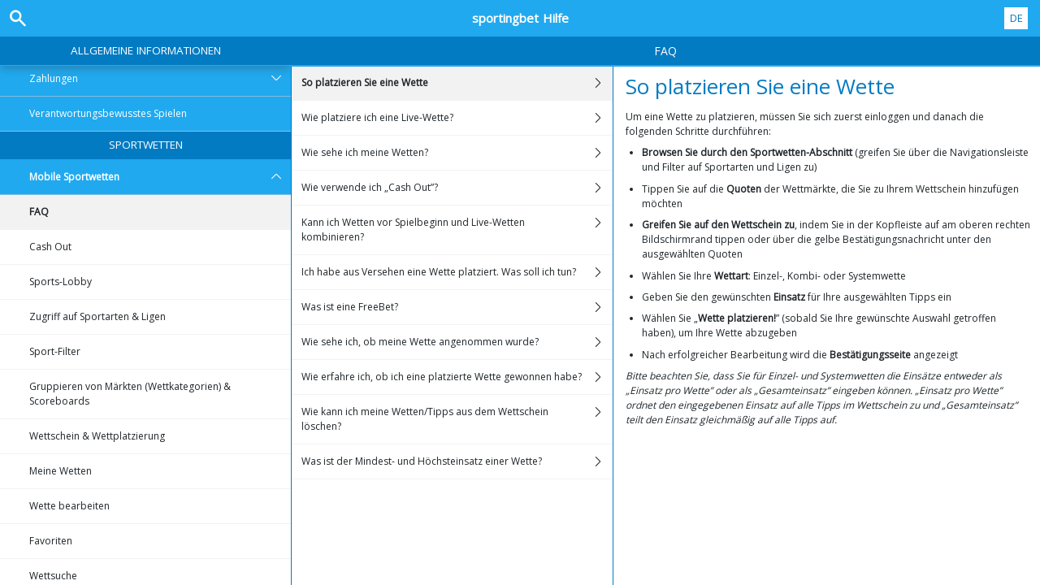

--- FILE ---
content_type: text/html; charset=utf-8
request_url: https://help.sportingbet.de/de/sports-help/mobile-sports-betting/faq
body_size: 3817
content:


<!DOCTYPE html>
<!--[if lt IE 9]>      <html class="preload no-js oldie" data-srvid="130.135.141"> <![endif]-->
<!--[if gt IE 8]><!-->
<html class="preload no-js" data-srvid="130.135.141">
<!--<![endif]-->
<head>
    <title>Hilfe - Sportwetten - So platzieren Sie eine Wette</title>
    <!--[if lt IE 9]><script src="/HelpV3/Web/scripts/modernizr.js"></script><![endif]-->
    <meta http-equiv="content-type" content="text/html; charset=UTF-8">
<meta content="width=device-width, initial-scale=1.0, minimum-scale=1.0, maximum-scale=1.0, user-scalable=no" name="viewport">
<meta content="noindex, nofollow" name="robots">
<link rel="apple-touch-icon" sizes="180x180" href="-/media/A88283911D9C4AB5A160847C3429F8C4.ashx">
<link rel="icon" type="image/png" sizes="32x32" href="-/media/6FD5AC679FDA4B0497DED42F02B6703B.ashx">
<link rel="icon" type="image/png" sizes="16x16" href="-/media/4FCB5479210840379AEBDBD7E20EB9D7.ashx">
<link rel="shortcut icon" href="-/media/127A9F5E63E447F98638FBC7670A80A6.ashx">
<meta name="format-detection" content="telephone=no">

<link href="-/media/3CBBDA58D4A24BBB8B94DEC8411E73B5.ashx" rel="stylesheet" onload="this.media='all'">

<!-- One trust cookie banner -->
<style>
#onetrust-consent-sdk {
    --ot-brand-logo: url('-/media/C7D265E6C62B43679582E6DBCA678652.ashx');
    --ot-brand-logo-size: 70%;
    --ot-btn-color: #fff;
    --ot-btn-border-radius: 2px;
    --ot-header-txt-color: hsla(0,0%,100%,.6);
    --close-btn-filter: #fff;
}
</style>

<style>
#onetrust-consent-sdk .ot-sdk-container #onetrust-reject-all-handler {
    display: block !important;
}
</style>

<!-- OneTrust Cookies Consent Notice start -->
<script id="cookie-script"
  defer
  src="https://cdn.cookielaw.org/scripttemplates/otSDKStub.js"
  data-document-language="true"
  type="text/javascript"
  charset="UTF-8"
  data-domain-script="">
</script>

<script  type="text/javascript">
const currentDomain = window.location.hostname;
const script = document.getElementById("cookie-script");

const domainIdMap = {
    "help.sportingbet.com": "57dd3aba-3320-4435-8947-9c99691b80a1"
};

for (const [domain, id] of Object.entries(domainIdMap)) {
  if (currentDomain === domain) {
    script.setAttribute("data-domain-script", id);
    console.log(`Matched and assigned ID "${id}"`);
    break;
  }
}

function OptanonWrapper() {
  var domain = window.location.hostname;
  var policyLink = `https://${domain}/en/general-information/security/cookies-notice`;

  if (document.getElementById('onetrust-policy-text')) {
    document.getElementById('onetrust-policy-text').children[0].href = policyLink;
  }

  document.getElementById('ot-pc-desc').children[0].href = policyLink;
}
</script>
<link href="https://scmedia.sportingbet.de/$-$/137721d9358f4d969a5028c59cfccf2d.css" rel="stylesheet" type="text/css" />

    <link href="https://fonts.googleapis.com/css?family=Roboto+Condensed:400,700&subset=latin,greek,cyrillic" rel="stylesheet" type="text/css">
    
    <!--[if gt IE 8]>
    <style type="text/css">
        #m-navigation #option-list li {
            display: inline-block\0;
            width: 33%\0;
        }
    </style>
    <!--<![endif]-->
</head>
<body class="cf">

    <header class="header">
        <div class="regulatory-header">
            
        </div>
        <menu role="menubar" class="navigation-menu top-menu cf">
            <nav class="menu-left">
                <a href="#" class="theme-help-menu"></a>
            </nav>
                <div id="search-icon">
                    <span class="theme-search">
                    </span>
                </div>
            <h2>
                <a href="http://help.sportingbet.de/de/sports-help/mobile-sports-betting/faq">sportingbet<span>Hilfe</span></a>
            </h2>
            <nav class="menu-right">
                <a href="#" class="theme-close-i"></a>
            </nav>
        </menu>
    </header>


        <div id="language-switch" role="navigation">
            <div class="overlay"></div>
            <div class="list">
                <div class="content minimum">
                    <ul>
                            <li>
                                    <span>Deutsch</span>
                            </li>
                            <li>
                                    <a href="/en/sports-help/mobile-sports-betting/faq">English</a>
                            </li>
                    </ul>
                </div>
            </div>
            <div class="current">
                <a href="#">DE<span></span></a>
            </div>
        </div>

        <form id="search-form" onkeypress="return event.keyCode != 13;">
            <div class="search-bar">
                <div class="overlay"></div>

                <div class="search-fields">
                    <input id="searchInput" autofocus type="text" placeholder="Hilfe-Themen durchsuchen" data-lang="de" data-virtual-lang="" />
                </div>

                <div class="search-results">
                    <ul class="search-result-list" id="searchresultlist"></ul>

                    <div class="toggle-collapsible">
                        <div class="theme-toggle-button" id="searchResultToggle"></div>
                    </div>
                </div>
            </div>
        </form>

    <menu role="menu" class="navigation-menu sub-menu" style="display: block">
        <nav class="menu-left">
            <a href="#" class="theme-left" id="innerBack" data-depth="1"></a>
        </nav>
        <header>
            <h2>FAQ</h2>
        </header>
    </menu>
        <nav role="navigation" class="navigation main-navigation" style="display: block;">
            



    <div class="nav-list">
            <h2>
                <a href="/de/general-information">
                    Allgemeine Informationen
                </a>
            </h2>
            <ul>
                    <li class="toggle">
                        <a href="/de/general-information/account">Konto<span class='theme-down'></span></a>

                            <ul>
                                    <li >
                                        <a href="/de/general-information/account/login">Log-in</a>
                                    </li>
                                    <li >
                                        <a href="/de/general-information/account/personal-data">Persönliche Daten</a>
                                    </li>
                                    <li >
                                        <a href="/de/general-information/account/general">Allgemeines</a>
                                    </li>
                                    <li >
                                        <a href="/de/general-information/account/closing-opening">Schließung & Neueröffnung</a>
                                    </li>
                            </ul>
                    </li>
                    <li class="toggle">
                        <a href="/de/general-information/acc-verification">Kontoverifizierung</a>

                    </li>
                    <li class="toggle">
                        <a href="/de/general-information/bonuses-promotions">Boni und Promotions<span class='theme-down'></span></a>

                            <ul>
                                    <li >
                                        <a href="/de/general-information/howto">Allgemeines</a>
                                    </li>
                                    <li >
                                        <a href="/de/general-information/bonuses-promotions/types">Angebots- und Prämienarten</a>
                                    </li>
                            </ul>
                    </li>
                    <li class="toggle">
                        <a href="/de/general-information/registration">Registrierung</a>

                    </li>
                    <li class="toggle">
                        <a href="/de/general-information/security">Sicherheit</a>

                    </li>
                    <li class="toggle">
                        <a href="/de/general-information/legal-matters">Rechtliches<span class='theme-down'></span></a>

                            <ul>
                                    <li >
                                        <a href="/de/general-information/legal-matters/general">Allgemeines</a>
                                    </li>
                                    <li >
                                        <a href="/de/general-information/legal-matters/general-terms-and-conditions">Allgemeine Geschäftsbedingungen</a>
                                    </li>
                            </ul>
                    </li>
                    <li class="toggle">
                        <a href="/de/general-information/payments/payment-methods">Zahlungsmethoden<span class='theme-down'></span></a>

                            <ul>
                                    <li >
                                        <a href="/de/general-information/payments/payment-methods/card">Debit- und Kreditkarten</a>
                                    </li>
                                    <li >
                                        <a href="/de/general-information/payments/payment-methods/onlineuberweisen">Online Überweisung (Tink) </a>
                                    </li>
                                    <li >
                                        <a href="/de/general-information/payments/payment-methods/maestro">Maestro</a>
                                    </li>
                                    <li >
                                        <a href="/de/general-information/payments/payment-methods/mastercard">MasterCard </a>
                                    </li>
                                    <li >
                                        <a href="/de/general-information/payments/payment-methods/neteller">NETELLER </a>
                                    </li>
                                    <li >
                                        <a href="/de/general-information/payments/payment-methods/paypal">PayPal </a>
                                    </li>
                                    <li >
                                        <a href="/de/general-information/payments/payment-methods/paysafecard">paysafecard </a>
                                    </li>
                                    <li >
                                        <a href="/de/general-information/payments/payment-methods/promocode">PromoCode</a>
                                    </li>
                                    <li >
                                        <a href="/de/general-information/payments/payment-methods/skrill-moneybookers">Skrill</a>
                                    </li>
                                    <li >
                                        <a href="/de/general-information/payments/payment-methods/skrill1tap">Skrill 1-Tap</a>
                                    </li>
                                    <li >
                                        <a href="/de/general-information/payments/payment-methods/visa">Visa</a>
                                    </li>
                            </ul>
                    </li>
                    <li class="toggle">
                        <a href="/de/general-information/payments">Zahlungen<span class='theme-down'></span></a>

                            <ul>
                                    <li >
                                        <a href="/de/general-information/payments/general">Allgemeines</a>
                                    </li>
                                    <li >
                                        <a href="/de/general-information/payments/withdrawal">Auszahlung</a>
                                    </li>
                                    <li >
                                        <a href="/de/general-information/payments/withdrawal-methods">Auszahlungsmethoden</a>
                                    </li>
                                    <li >
                                        <a href="/de/general-information/payments/deposit-limits">Wie kann ich meine Einzahlungslimits ändern?</a>
                                    </li>
                                    <li >
                                        <a href="/de/general-information/payments/inpayment-outpayment">Zahlungen FAQs</a>
                                    </li>
                            </ul>
                    </li>
                    <li class="toggle">
                        <a href="/de/general-information/responsible-gaming">Verantwortungsbewusstes Spielen</a>

                    </li>
            </ul>
            <h2>
                <a href="/de/sports-help">
                    Sportwetten
                </a>
            </h2>
            <ul>
                    <li class="toggle">
                        <a href="/de/sports-help/mobile-sports-betting">Mobile Sportwetten<span class='theme-down'></span></a>

                            <ul>
                                    <li >
                                        <a href="/de/sports-help/mobile-sports-betting/faq">FAQ</a>
                                    </li>
                                    <li >
                                        <a href="/de/sports-help/mobile-sports-betting/early-payout-feature">Cash Out</a>
                                    </li>
                                    <li >
                                        <a href="/de/sports-help/mobile-sports-betting/mso-lobby-page-topics">Sports-Lobby</a>
                                    </li>
                                    <li >
                                        <a href="/de/sports-help/mobile-sports-betting/mso-access-sport-categories-and-leagues">Zugriff auf Sportarten & Ligen</a>
                                    </li>
                                    <li >
                                        <a href="/de/sports-help/mobile-sports-betting/mso-filters-per-sport-category">Sport-Filter</a>
                                    </li>
                                    <li >
                                        <a href="/de/sports-help/mobile-sports-betting/mso-markets-grouping-scoreboards">Gruppieren von Märkten (Wettkategorien) & Scoreboards</a>
                                    </li>
                                    <li >
                                        <a href="/de/sports-help/mobile-sports-betting/mso-betslip-and-bet-placement">Wettschein & Wettplatzierung</a>
                                    </li>
                                    <li >
                                        <a href="/de/sports-help/mobile-sports-betting/mso-mybets">Meine Wetten</a>
                                    </li>
                                    <li >
                                        <a href="/de/sports-help/mobile-sports-betting/edit-bet-feature">Wette bearbeiten</a>
                                    </li>
                                    <li >
                                        <a href="/de/sports-help/mobile-sports-betting/mso-favourites">Favoriten</a>
                                    </li>
                                    <li >
                                        <a href="/de/sports-help/mobile-sports-betting/mso-bet-finder">Wettsuche</a>
                                    </li>
                                    <li >
                                        <a href="/de/sports-help/mobile-sports-betting/sports-betting-bet-types">Wettarten</a>
                                    </li>
                                    <li >
                                        <a href="/de/sports-help/mobile-sports-betting/sports-betting-bet-settlement">Wettabrechnung</a>
                                    </li>
                                    <li >
                                        <a href="/de/sports-help/mobile-sports-betting/quick-power-tips">Quick-Power-Tipps</a>
                                    </li>
                                    <li >
                                        <a href="/de/sports-help/mobile-sports-betting/glossary">Glossar</a>
                                    </li>
                            </ul>
                    </li>
                    <li class="toggle">
                        <a href="/de/sports-help/sports-betting">Sportwetten<span class='theme-down'></span></a>

                            <ul>
                                    <li >
                                        <a href="/de/sports-help/sports-betting/placing-a-bet">Wettabschluss</a>
                                    </li>
                                    <li >
                                        <a href="/de/sports-help/sports-betting/bet-types">Wettarten</a>
                                    </li>
                                    <li >
                                        <a href="/de/sports-help/sports-betting/bet-settlement">Wettabrechnung</a>
                                    </li>
                                    <li >
                                        <a href="/de/sports-help/sports-betting/bet-cancellations">Wettstornierungen</a>
                                    </li>
                                    <li >
                                        <a href="/de/sports-help/sports-betting/miscellaneous">Verschiedenes</a>
                                    </li>
                            </ul>
                    </li>
                    <li class="toggle">
                        <a href="/de/sports-help/live-betting">Live-Wetten<span class='theme-down'></span></a>

                            <ul>
                                    <li >
                                        <a href="/de/sports-help/live-betting/placing-a-bet">Wettabschluss</a>
                                    </li>
                                    <li >
                                        <a href="/de/sports-help/live-betting/bet-types">Wettarten</a>
                                    </li>
                                    <li >
                                        <a href="/de/sports-help/live-betting/general">Allgemeines</a>
                                    </li>
                            </ul>
                    </li>
                    <li class="toggle">
                        <a href="/de/sports-help/betting-rules">Wettregeln<span class='theme-down'></span></a>

                            <ul>
                                    <li >
                                        <a href="/de/general-information/legal-matters/general-terms-and-conditions/sports-betting-general-remarks">Allgemeine Wettregeln</a>
                                    </li>
                                    <li >
                                        <a href="/de/general-information/legal-matters/general-terms-and-conditions/sports-betting-special-rules">Sonderregeln</a>
                                    </li>
                                    <li >
                                        <a href="/de/general-information/legal-matters/general-terms-and-conditions/build-a-bet-tac">Konfigurator</a>
                                    </li>
                                    <li >
                                        <a href="/de/general-information/legal-matters/general-terms-and-conditions/edit-my-bet-tac">Geschäftsbedingungen für "Wette bearbeiten"</a>
                                    </li>
                                    <li >
                                        <a href="/de/general-information/legal-matters/general-terms-and-conditions/freebet">FreeBet AGB</a>
                                    </li>
                                    <li >
                                        <a href="/de/sports-help/betting-rules/backupbet">Backup-Wette AGB</a>
                                    </li>
                                    <li >
                                        <a href="/de/sports-help/betting-rules/oddsboost">Quoten-Boost AGB</a>
                                    </li>
                                    <li >
                                        <a href="/de/general-information/legal-matters/general-terms-and-conditions/cash-out-tac">Geschäftsbedingungen für Cash Out</a>
                                    </li>
                            </ul>
                    </li>
            </ul>
            <h2>
                <a href="/de/slots-help">
                    Slots
                </a>
            </h2>
            <ul>
                    <li class="toggle">
                        <a href="/de/slots-help/general">Allgemeines</a>

                    </li>
            </ul>
    </div>

        </nav>
            <div role="main" class="main" style="display: block;">
            <div class="wrapper cf">
                <a id="top"></a>


    <nav role="navigation" class="navigation sub-navigation" style="display: block;">
        <ul class="help-links">
                <li  class="selected">
                    <a href="/de/sports-help/mobile-sports-betting/faq/how-to-place-a-bet">So platzieren Sie eine Wette<span class="theme-right"></span></a>
                </li>
                <li >
                    <a href="/de/sports-help/mobile-sports-betting/faq/how-do-i-place-a-live-bet">Wie platziere ich eine Live-Wette?<span class="theme-right"></span></a>
                </li>
                <li >
                    <a href="/de/sports-help/mobile-sports-betting/faq/how-can-i-view-my-bets">Wie sehe ich meine Wetten?<span class="theme-right"></span></a>
                </li>
                <li >
                    <a href="/de/sports-help/mobile-sports-betting/faq/how-to-use-ep-de">Wie verwende ich „Cash Out”?<span class="theme-right"></span></a>
                </li>
                <li >
                    <a href="/de/sports-help/mobile-sports-betting/faq/can-i-combine-pre-match-and-live-games">Kann ich Wetten vor Spielbeginn und Live-Wetten kombinieren?<span class="theme-right"></span></a>
                </li>
                <li >
                    <a href="/de/sports-help/mobile-sports-betting/faq/i-placed-a-bet-by-accident-what-should-i-do">Ich habe aus Versehen eine Wette platziert. Was soll ich tun?<span class="theme-right"></span></a>
                </li>
                <li >
                    <a href="/de/sports-help/mobile-sports-betting/faq/freebet">Was ist eine FreeBet?<span class="theme-right"></span></a>
                </li>
                <li >
                    <a href="/de/sports-help/mobile-sports-betting/faq/how-can-i-see-if-my-bet-was-accepted">Wie sehe ich, ob meine Wette angenommen wurde?<span class="theme-right"></span></a>
                </li>
                <li >
                    <a href="/de/sports-help/mobile-sports-betting/faq/how-do-i-know-that-i-have-won-a-placed-bet">Wie erfahre ich, ob ich eine platzierte Wette gewonnen habe? <span class="theme-right"></span></a>
                </li>
                <li >
                    <a href="/de/sports-help/mobile-sports-betting/faq/how-can-i-delete-my-bet-pick-from-the-betslip">Wie kann ich meine Wetten/Tipps aus dem Wettschein löschen?<span class="theme-right"></span></a>
                </li>
                <li >
                    <a href="/de/sports-help/mobile-sports-betting/faq/what-is-the-minimum-maximum-stake-on-a-bet">Was ist der Mindest- und Höchsteinsatz einer Wette?<span class="theme-right"></span></a>
                </li>
        </ul>
    </nav>
                    <section id="secTNC" class="content">
        <article>
                    <h1>So platzieren Sie eine Wette</h1>


            <p>Um eine Wette zu platzieren, müssen Sie sich zuerst einloggen und danach die folgenden Schritte durchführen:</p>
<ol>
    <li><strong>Browsen Sie durch den Sportwetten-Abschnitt </strong>(greifen Sie über die Navigationsleiste und Filter auf Sportarten und Ligen zu)</li>
    <li>Tippen Sie auf die <strong>Quoten</strong> der Wettmärkte, die Sie zu Ihrem Wettschein hinzufügen möchten</li>
    <li><strong>Greifen Sie auf den Wettschein zu</strong>, indem Sie in der Kopfleiste auf <span class="theme-betslip"></span> am oberen rechten Bildschirmrand tippen oder über die gelbe Bestätigungsnachricht unter den ausgewählten Quoten</li>
    <li>Wählen Sie Ihre <strong>Wettart</strong>: Einzel-, Kombi- oder Systemwette</li>
    <li>Geben Sie den gewünschten <strong>Einsatz</strong> für Ihre ausgewählten Tipps ein</li>
    <li>Wählen Sie  „<strong>Wette platzieren!</strong>” (sobald Sie Ihre gewünschte Auswahl getroffen haben), um Ihre Wette abzugeben</li>
    <li>Nach erfolgreicher Bearbeitung wird die <strong>Bestätigungsseite</strong> angezeigt</li>
</ol>
<p><em>Bitte beachten Sie, dass Sie für Einzel- und Systemwetten die Einsätze entweder als „Einsatz pro Wette” oder als „Gesamteinsatz” eingeben können. „Einsatz pro Wette” ordnet den eingegebenen Einsatz auf alle Tipps im Wettschein zu und „Gesamteinsatz” teilt den Einsatz gleichmäßig auf alle Tipps auf.</em></p>

        </article>
    </section>
            </div>
        </div>



    <script type="text/javascript">
        var preLoadedResults =null;
var min = 3;var max = 30;    </script>

    <script src="https://scmedia.sportingbet.de/$-$/45871b0c9574481aa69b98abdd20d760.js" type="text/javascript">

</script>


        <script type="text/javascript">
            function selectMenuLevelTwo(url) {
                var menuElement = $('div.nav-list ul').find('a[href="' + url + '"]').parent();
                selectMenuElementLevelTwo(menuElement);
            }

            function selectMenuLevelThree(url) {
                var menuLevel3 = $('div.nav-list ul li ul').find('a[href="' + url + '"]').parent();
                selectMenuElementLevelTwo(menuLevel3.parent().parent());
                menuLevel3.addClass("selected");
            }

            function selectMenuElementLevelTwo(menuElement) {
                menuElement.addClass("active");
                menuElement.find('span.theme-down').removeClass('theme-down').addClass('theme-up');
            }

            selectMenuLevelThree('/de/sports-help/mobile-sports-betting/faq');
        </script>

    
        <script type="text/javascript">
            $(document).ready(function () {
                $("html").on("click", "#language-switch .current", function () {
                    $("#language-switch .list").toggle();
                    $("#language-switch .overlay").toggle();
                    $("body").toggleClass("ls-open");
                });

                $("html").on("click", ".ls-open #language-switch, .ls-open #language-switch .current", function () {
                    $("#language-switch .list").toggle();
                    $("#language-switch .overlay").toggle();
                    $("body").toggleClass("ls-open");
                });
                        
            });

            // Hide LanguageSwitcher by clicking outside
            $(document).click(function (event) {
            });
        </script>


</body>
</html>

--- FILE ---
content_type: text/css
request_url: https://help.sportingbet.de/de/sports-help/mobile-sports-betting/-/media/3CBBDA58D4A24BBB8B94DEC8411E73B5.ashx
body_size: 648
content:
:root {
    --color-white: #fff;
    --color-black: #000;
    --theme-promo-bonus: #8018d2;
    --theme-promo-free-spins: #ff8a5c;
    --theme-promo-freetickets: #093863;
    --theme-promo-freebet: #2db343;
    --theme-promo-goldenchips: #e5b42b;
    --theme-promo-new: #e02250;
    --theme-promo: #0f6ab3;
    --theme-buildabet: #ffa842;
    --theme-streaming: #fdcf5a;
    --theme-promo-odds-boost: #cc003a;
    --theme-promo-backup-bet: #0064b5;
    --theme-promo-acca-boost: #a141e6;
    --theme-promo-number: #07213a;
    --theme-promo-sports: turquoise;
    --theme-promo-poker: #093863;
    --theme-promo-recommended: #000;
    --theme-sports-live: #d9342b;
    --theme-sports-live-v2: #d45050;
    --theme-esports-streaming: #9a22d2;
    --theme-gradient-5-start: #f5f5f5;
    --theme-gradient-5-end: #eaebec;
    --theme-info-bg: #e7f3fc;
    --theme-success-bg: #ecfdf3;
    --theme-warning-bg: #fffaeb;
    --theme-danger-bg: #ffebea;
    --theme-info: #0e6ab3;
    --theme-success: #13854e;
    --theme-error: #dd3636;
    --theme-warning: #ee864b;
    --theme-danger: #dd3636;
    --theme-body: #253241;
    --theme-body-400: #e5e5e5;
    --theme-body-300: #d5d5d5;
    --theme-body-200: #0f0f0f;
    --theme-body-100: #acacac;
    --theme-body-90: #3b4754;
    --theme-body-80: #515b67;
    --theme-body-70: #67707a;
    --theme-body-60: #7c848d;
    --theme-body-50: #91989f;
    --theme-body-40: #a8adb3;
    --theme-body-30: #bec2c6;
    --theme-body-20: #d3d6d9;
    --theme-body-10: #eaebec;
    --theme-brand-01: #035c8e;
    --theme-brand-02: #076da7;
    --theme-brand-03: #fff;
    --theme-accent-01: #f6ba1e;
    --theme-accent-02: #446376;
    --theme-text-highlight: #076da7;
    --theme-cta-01: #076da7;
    --theme-cta-02: #063b5b;
    --theme-cta-ghost-light: #253241;
    --theme-cta-ghost-dark: #fff;
    --theme-chat: #1284e0;
    --theme-gray-tint: #f5f7f8;
    --theme-body-txt: #253241;
    --theme-body-bgd: #fff;
    --theme-body-bg: #fff;
    --theme-overlay: #515b67;
    --theme-accent-03: #1284e0;
    --theme-support-bg: #fff;
    --theme-info-2: #e7f3fc;
    --theme-success-2: #76e89a;
    --theme-error-2: #ffc9d0;
    --theme-danger-2: #ffc9d0;
    --theme-warning-2: #fec84b;
    --theme-body-85: #45505d;
    --theme-body-75: #5c6571;
    --theme-body-15: #dfe0e3;
    --theme-body-5: #f4f4f5;
    --theme-body-0: #fff;
    --scrollbar-width: 12px;
    --site-spacer: 1rem;
    --site-spacer-m: .75rem;
    --site-spacer-s: .5rem;
    --site-spacer-xs: .25rem;
    --site-spacer-tiny: .125rem;
    --site-spacer-l: 1.25rem;
    --site-spacer-xl: 1.5rem;
    --site-spacer-2xl: 1.75rem;
    --site-spacer-3xl: 2rem;
    --site-spacer-4xl: 2.25rem;
    --site-spacer-5xl: 2.5rem;
    --site-spacer-6xl: 3rem;
    --site-spacer-7xl: 3.5rem;
    --site-spacer-8xl: 4rem;
    --site-spacer-9xl: 4.5rem;
    --site-spacer-10xl: 5rem;
    --theme-h1-font-size: 32px;
    --theme-h2-font-size: 28px;
    --theme-h3-font-size: 24px;
    --theme-h4-font-size: 20px;
    --theme-h5-font-size: 16px;
    --theme-h6-font-size: 14px;
    --theme-txt-6xl-font-size: 48px;
    --theme-txt-5xl-font-size: 40px;
    --theme-txt-4xl-font-size: 36px;
    --theme-txt-3xl-font-size: 32px;
    --theme-txt-2xl-font-size: 24px;
    --theme-txt-xl-font-size: 20px;
    --theme-txt-lg-font-size: 16px;
    --theme-txt-md-font-size: 14px;
    --theme-txt-sm-font-size: 12px;
    --theme-txt-xs-font-size: 10px;
    --theme-txt-2xs-font-size: 8px;
    --theme-font-normal: 400;
    --theme-font-medium: 400;
    --theme-font-bold: 700;
    --theme-font-family-base: Open Sans, Helvetica, Verdana, Arial, sans-serif;
    --theme-font-family-secondary: Open Sans, Helvetica, Verdana, Arial, sans-serif;
}

#onetrust-pc-sdk{
    font-family: var( --theme-font-family-base);
}

--- FILE ---
content_type: text/css
request_url: https://scmedia.sportingbet.de/$-$/137721d9358f4d969a5028c59cfccf2d.css
body_size: 7273
content:
@import url(https://fonts.googleapis.com/css?family=Open+Sans);
/*! normalize.css v2.1.3 | MIT License | git.io/normalize */
article,aside,details,figcaption,figure,footer,header,hgroup,main,nav,section,summary{display:block}audio,canvas,video{display:inline-block}audio:not([controls]){display:none;height:0}[hidden],template{display:none}html{font-family:sans-serif;-ms-text-size-adjust:100%;-webkit-text-size-adjust:100%}body{margin:0}a{background:transparent}a:focus{outline:thin dotted}a:active,a:hover{outline:0}h1{font-size:2em;margin:.67em 0}abbr[title]{border-bottom:1px dotted}b,strong{font-weight:bold}dfn{font-style:italic}hr{-moz-box-sizing:content-box;box-sizing:content-box;height:0}mark{background:#ff0;color:#000}code,kbd,pre,samp{font-family:monospace,serif;font-size:1em}pre{white-space:pre-wrap}q{quotes:"“" "”" "‘" "’"}small{font-size:80%}sub,sup{font-size:75%;line-height:0;position:relative;vertical-align:baseline}sup{top:-.5em}sub{bottom:-.25em}img{border:0}svg:not(:root){overflow:hidden}figure{margin:0}fieldset{border:1px solid #c0c0c0;margin:0 2px;padding:.35em .625em .75em}legend{border:0;padding:0}button,input,select,textarea{font-family:inherit;font-size:100%;margin:0}button,input{line-height:normal}button,select{text-transform:none}button,html input[type="button"],input[type="reset"],input[type="submit"]{-webkit-appearance:button;cursor:pointer}button[disabled],html input[disabled]{cursor:default}input[type="checkbox"],input[type="radio"]{box-sizing:border-box;padding:0}input[type="search"]{-webkit-appearance:textfield;-moz-box-sizing:content-box;-webkit-box-sizing:content-box;box-sizing:content-box}input[type="search"]::-webkit-search-cancel-button,input[type="search"]::-webkit-search-decoration{-webkit-appearance:none}button::-moz-focus-inner,input::-moz-focus-inner{border:0;padding:0}textarea{overflow:auto;vertical-align:top}table{border-collapse:collapse;border-spacing:0}*,*:before,*:after{-moz-box-sizing:border-box;-webkit-box-sizing:border-box;box-sizing:border-box}html,body{width:100%;height:100%}html.active-nav,.active-nav body{overflow:hidden}body{padding-top:3.3em}.preload *{-webkit-transition:none !important;-moz-transition:none !important;-ms-transition:none !important;-o-transition:none !important}.navigation,.main,.content{-webkit-transition:.2s all ease;-moz-transition:.2s all ease;-ms-transition:.2s all ease;-o-transition:.2s all ease;transition:.2s all ease;width:100%}.main-navigation{margin-left:-100%;float:left;height:100%;overflow:hidden;position:relative}.main{margin-left:0;float:left;height:100%;z-index:5}.active-nav .main-navigation{margin-left:0;width:80%}.active-nav .main{margin-right:-100%}.sub-navigation{margin-left:0;float:left}.content{float:left;margin-right:-100%;padding:1em}.active-content .sub-navigation{margin-left:-100%}.active-content .content{margin-left:0}.cf:before,.cf:after{content:" ";display:table}.cf:after{clear:both}.cf{*zoom:1}.left{float:left}.right{float:right}.break-word{-ms-word-break:break-all;word-break:break-all;word-break:break-word;-webkit-hyphens:auto;-moz-hyphens:auto;hyphens:auto}.header,.sub-menu{left:0;position:fixed;right:0;width:100%}.header{margin:0;padding:0;top:0;width:100%;z-index:10001}.header *{-webkit-touch-callout:none;-webkit-user-select:none;-khtml-user-select:none;-moz-user-select:none;-ms-user-select:none;user-select:none}.header a{display:block;text-decoration:none}.header h2{margin:0;padding:0}.header h2 img{transition:.2s all ease;vertical-align:middle}.header menu{margin:0;padding:0;position:relative;width:100%}.header nav{position:absolute}.header .menu-left{left:0}.header .menu-right{display:none}.sub-menu{margin:0;padding:0;z-index:9000}.sub-menu header h2{margin:0;overflow:hidden;text-overflow:ellipsis;width:100%;white-space:nowrap}.sub-menu .menu-left{float:left;position:absolute;top:0}.sub-menu .menu-left .theme-left{text-decoration:none}.active-nav .sub-menu{z-index:0}.sticky-container{display:block;-webkit-transform:translate3d(0,0,0);left:0;position:absolute;right:0;top:0;z-index:1000}.sticky-container h2{display:none}.sticky-container .show{display:block}.navigation ul{margin:0;padding:0;position:relative}.navigation ul li{list-style:none}.navigation ul li a{display:block;position:relative}.navigation ul li a span{bottom:0;cursor:pointer;position:absolute;right:0;top:0}.main-navigation .nav-list{height:100%;overflow-y:scroll;-webkit-overflow-scrolling:touch}.main-navigation .nav-list h2{margin:0}.main-navigation .nav-list h2 a{display:block}.main-navigation .nav-list .toggle ul{display:none}.main-navigation .nav-list .active ul{display:block}.main .wrapper{min-height:100%;-webkit-overflow-scrolling:touch;overflow-x:hidden}.main .wrapper .content table,.main .wrapper .content .listing{width:100%}.main .wrapper .content ul>br{display:none}.main .wrapper .content li>p,.main .wrapper .content td>p{margin:0 !important;padding:0 !important}.main .wrapper .content img{vertical-align:middle}img{max-width:100%;height:auto}@media only screen and (min-width:768px){html{overflow:hidden}.navigation,.main,.content{-webkit-transition:none;-moz-transition:none;-ms-transition:none;-o-transition:none;transition:none}.main-navigation{margin-left:0;width:28%}.main{height:100%;overflow:hidden;width:72%}.sub-navigation{width:43%;min-height:100%}.content{margin-left:-1px;margin-right:0;width:100%;min-height:100%}.sub-navigation+.content{width:57%}.active-content .sub-navigation{margin-left:0}.active-content .content{margin-left:-1px;margin-right:0}.sub-menu .theme-left,.top-menu .theme-help-menu{display:none}.sub-menu{left:auto;width:72%}.active-content .theme-left{display:none}.wrapper{height:100%;overflow-y:scroll;min-height:100%}}@media only screen and (max-width:767px){.navigation.sub-navigation+.content{display:none}.active-content .navigation.sub-navigation+.content{display:block}.active-content .navigation.sub-navigation .help-links{display:none}.active-nav .sub-menu{z-index:10}.main-navigation{z-index:15}}@media screen and (-webkit-min-device-pixel-ratio:0){select,textarea,input[type="text"],input[type="password"],input[type="datetime"],input[type="datetime-local"],input[type="date"],input[type="month"],input[type="time"],input[type="week"],input[type="number"],input[type="email"],input[type="url"],input[type="search"],input[type="tel"],input[type="color"]{background:#eee;font-size:16px}}.oldie .navigation,.oldie .main,.oldie .content{-webkit-transition:none;-moz-transition:none;-ms-transition:none;-o-transition:none;transition:none}.oldie .main-navigation{margin-left:0;width:28%}.oldie .main{height:100%;overflow:hidden;width:72%}.oldie .sub-navigation{min-height:100%;width:43%}.oldie .content{margin-left:-1px;margin-right:0;min-height:100%;width:100%}.oldie .sub-navigation+.content{width:57%}.oldie .active-content .sub-navigation{margin-left:0}.oldie .active-content .content{margin-left:-1px;margin-right:0}.oldie .top-menu .theme-help-menu{display:none}.oldie .sub-menu{left:auto;width:72%}.oldie .active-content .theme-left{display:none}.oldie .wrapper{height:100%;min-height:100%;overflow-y:scroll}html{font-size:62.5%;line-height:1.5}body,button,input[type=text] li,p,td{font-family:'Open Sans',Arial,Helvetica,Verdana,sans-serif}.header h2 a{color:#fff;font:bold 1em/3em 'Open Sans',Arial,Helvetica,Verdana,sans-serif;text-align:center;text-decoration:initial;text-shadow:initial;text-transform:initial}.header h2 a span{color:#fff;font:bold 1em/1em 'Open Sans',Arial,Helvetica,Verdana,sans-serif;padding:0 0 0 5px;text-align:center;text-decoration:initial;text-shadow:initial;text-transform:initial}.header nav a{color:#fff}.sub-menu header h2{color:#fff;font:normal 1.4em/2.5em 'Open Sans',Arial,Helvetica,Verdana,sans-serif;padding:0 2.7em;text-align:center;text-decoration:none;text-shadow:initial;text-transform:uppercase}.sub-menu .menu-left .theme-left{color:#fff;padding:0 .5em;font:2em/1.8em themeicons}.main-navigation .nav-list h2.header-0 a{color:#fff;font:normal .9em/1.6em 'Open Sans',Arial,Helvetica,Verdana,sans-serif;padding:.5em;text-align:center;text-decoration:none;text-shadow:initial;text-transform:uppercase}.main-navigation .nav-list h2 a{color:#fff;font:normal .9em/1.6em 'Open Sans',Arial,Helvetica,Verdana,sans-serif;padding:.5em;text-align:center;text-decoration:none;text-shadow:initial;text-transform:uppercase}.main-navigation .nav-list li a{color:#fff;font:1.2em/1.5em 'Open Sans',Arial,Helvetica,Verdana,sans-serif;font-weight:normal;padding:1em 3em;text-decoration:none}.main-navigation .nav-list li a span{padding:1em}.main-navigation .nav-list li a span:before{color:#fff;content:"";font:1em/1.4em themeicons}.main-navigation .nav-list .active a{color:#fff;font:1.2em/1.5em 'Open Sans',Arial,Helvetica,Verdana,sans-serif;font-weight:normal}.main-navigation .nav-list .active a span{color:#fff}.main-navigation .nav-list .active a span:before{color:#fff;content:""}.main-navigation .nav-list .toggle li a{color:#1f2529;font:1.2em/1.5em 'Open Sans',Arial,Helvetica,Verdana,sans-serif;font-weight:normal;padding:1em 3em}.main-navigation .nav-list .toggle .selected a{color:#1f2529;font:1.2em/1.5em 'Open Sans',Arial,Helvetica,Verdana,sans-serif;font-weight:bold;padding:1em 3em}.main-navigation .nav-list .toggle.active>a{font:1.2em/1.5em 'Open Sans',Arial,Helvetica,Verdana,sans-serif;font-weight:bold}.sub-navigation .help-links li a{color:#1f2529;font:1.2em/1.5em 'Open Sans',Arial,Helvetica,Verdana,sans-serif;padding:1em 3em 1em 1em;text-decoration:none}.sub-navigation .help-links li a .theme-right{font:1em/1.5em themeicons;padding:1em}.sub-navigation .help-links li a .theme-right:before{color:#1f2529;content:""}.sub-navigation .help-links .selected a{color:#1f2529;font:bold 1.2em/1.5em 'Open Sans',Arial,Helvetica,Verdana,sans-serif}.sub-navigation .help-links .selected a .theme-right{font:1em/1.5em themeicons;padding:1em}.sub-navigation .help-links .selected a .theme-right:before{color:#1f2529;content:""}.main .content{color:#1f2529}.main .content h1{color:#037bc2;font:normal 2.6em/1.2em 'Open Sans',Arial,Helvetica,Verdana,sans-serif;margin:0 0 .5em 0;text-align:initial;text-decoration:initial;text-transform:initial}.main .content h2{color:#037bc2;font:normal 2em 'Open Sans',Arial,Helvetica,Verdana,sans-serif;margin:0 0 .7em 0;text-align:initial;text-decoration:initial;text-transform:initial}.main .content h3{color:#037bc2;font:normal 1.8em 'Open Sans',Arial,Helvetica,Verdana,sans-serif;margin:0 0 .5em 0;text-align:initial;text-decoration:initial;text-transform:initial}.main .content h3 b{font-weight:normal}.main .content h4{color:#037bc2;font:normal 1.6em 'Open Sans',Arial,Helvetica,Verdana,sans-serif;margin:0 0 .5em 0;text-align:initial;text-decoration:initial;text-transform:initial}.main .content h5{color:#037bc2;font:normal 1.4em 'Open Sans',Arial,Helvetica,Verdana,sans-serif;margin:inherit;text-align:initial;text-decoration:initial;text-transform:initial}.main .content h6{color:#037bc2;font:normal 1.4em 'Open Sans',Arial,Helvetica,Verdana,sans-serif;margin:inherit;text-align:initial;text-decoration:initial;text-transform:initial}.main .content a{color:#037bc2;text-decoration:underline}.main .content a:hover{color:#037bc2;text-decoration:underline}.main .content b,.main .content strong{font:bold 1em 'Open Sans',Arial,Helvetica,Verdana,sans-serif}.main .content div,.main .content li,.main .content p,.main .content td,.main .content .listing{font:1.2em/1.5em 'Open Sans',Arial,Helvetica,Verdana,sans-serif}.main .content ul{list-style-type:inherit;margin:0 0 0 0 .7em 0 0;padding:0 0 0 2em}.main .content ul li{background:none;margin:0 0 .7em 0}.main .content ul li ul{list-style-type:circle;margin:0 0 0 0 .7em 0 0;padding:0 0 0 2em}.main .content ul li ul li{background:none;margin:0 0 .7em 0}.main .content ul li ul li li:first-child{margin:.7em 0 .7em 0}.main .content ol{list-style-type:inherit;margin:0 0 .7em 0;padding:0 0 0 2em}.main .content ol li{background:none;margin:0 0 .7em 0}.main .content ol li ol{list-style-type:circle;margin:0 0 .7em 0;padding:0 0 0 2em}.main .content ol li ol li{background:none;margin:0 0 .7em 0}.main .content ol li ol li li:first-child{margin:.7em 0 .7em 0}.main .content p{margin:0 0 .7em 0}.main .content table,.main .content .listing{margin:0 0 .7em 0}.main .content th,.main .content .listing th{background:inherit;color:inherit;font:bold 1.2em/1.5em 'Open Sans',Arial,Helvetica,Verdana,sans-serif;padding:.5em;text-align:left}.main .content td,.main .content .listing td{background:inherit;color:inherit;font:1.2em/1.5em 'Open Sans',Arial,Helvetica,Verdana,sans-serif;padding:.5em;text-align:left}.main .content .linklist{list-style:none;padding:0}.main .content .linklist a{color:#037bc2;font:inherit;text-decoration:underline;text-transform:uppercase}.main .content .linklist a:hover{color:#037bc2;font:inherit;text-decoration:underline}.main .content td ol{padding:0 0 0 1.25em}.main .content td ul{padding:0 0 0 1.25em}.main .content div li,.main .content div p,.main .content div td,.main .content div .listing,.main .content li li,.main .content table li,.main .content .listing td,.main .content .listing th{font-size:1em}tr:nth-child(odd),.listing tr:nth-child(odd){background:#aebfc9 !important}li>p,td>p{font-size:1em !important}@media only screen and (max-width:767px){.header .menu-left .theme-help-menu{font:2em/2.3em themeicons;padding:0 .4em 0 .6em;text-decoration:none}.header .menu-left .theme-help-menu:before{color:#fff;content:""}}body{background:#aebfc9}body{padding-top:4.5em}body a{outline:none}body a.hover,body a.active{outline:none}.top-menu{height:4.5em}.sub-menu{top:4.5em}.header{background:#21a9ef;border-bottom:#21a9ef;border-top:none}.sub-menu header h2{background:#037bc2;border-bottom:2px solid #21a9ef}.sticky-container.shadow{-webkit-box-shadow:0 .5em 1em -.1em rgba(46,56,63,.3);-moz-box-shadow:0 .5em 1em -.1em rgba(46,56,63,.3);box-shadow:0 .5em 1em -.1em rgba(46,56,63,.3)}.main-navigation{background:#21a9ef}.main-navigation .nav-list h2.header-0 a{background:#037bc2;border-bottom:1px solid #21a9ef}.main-navigation .nav-list h2 a{background:#037bc2;border-bottom:1px solid #21a9ef}.main-navigation .nav-list li{background:#21a9ef;border-bottom:1px solid #81bde0}.main-navigation .nav-list li a:last-child{border-bottom:none}.main-navigation .nav-list .active{border-bottom:1px solid #81bde0}.main-navigation .nav-list .active a{background:#21a9ef}.main-navigation .nav-list .toggle li{border-bottom:1px solid #f2f2f2}.main-navigation .nav-list .toggle li a{background:#fff;border:none}.main-navigation .nav-list .toggle li:first-child{border-top:1px solid #81bde0}.main-navigation .nav-list .toggle li:last-child{border-bottom:none}.main-navigation .nav-list .toggle .selected{border-bottom:1px solid #f2f2f2}.main-navigation .nav-list .toggle .selected a{background:#f2f2f2}.sub-navigation{background:initial}.sub-navigation .help-links li a{background:#fff;border-bottom:1px solid #f2f2f2}.sub-navigation .help-links .selected a{background:#f2f2f2;border-bottom:1px solid #f2f2f2;color:#1f2529}.main{background:#fff;padding-top:3.6em}.main .wrapper{background:#fff}.main .content article{padding:0 0 0 .5em}.main .content img{margin:.7em 0}.is-popup .theme-close-i,.wrapperapp .theme-close-i{color:#fff}table,td,th,.listing,.listing td,.listing th{border:1px solid #446376 !important}@media only screen and (min-width:768px){.main{border-left:1px solid #037bc2}.main .sub-navigation{border-right:1px solid #037bc2}.main .content{border-left:1px solid #037bc2}}@media(max-width:480px){.header h2 a img{max-width:120px}}.oldie .content,.oldie .main{border-left:1px solid #037bc2}.oldie .sub-navigation{border-right:1px solid #037bc2}.app-mode .navigation.main-navigation[style],.app-mode .theme-help-menu,.app-mode #search-icon,.app-mode #language-switch,.app-mode .theme-close-i,.wrapperapp #language-switch,.wrapperapp #search-icon{display:none !important}.app-mode .main{width:100%}.app-mode header.header~.sub-menu{left:0;width:100%}.app-mode .sub-menu .menu-left{left:0}.wrapperapp .active-content .sub-menu .menu-left{display:block !important}.is-popup .menu-right,.wrapperapp .menu-right{display:block !important;right:-1px;top:0}.is-popup .menu-right .theme-close-i,.wrapperapp .menu-right .theme-close-i{font:1.6em/2.9em themeicons;padding:0 .8em 0 .4em}#language-switch{left:0;position:absolute;right:0;top:0;width:100%;z-index:10003}#language-switch .overlay{bottom:0;display:none;height:100%;min-height:100%;position:fixed;top:0;width:100%;z-index:10002}#language-switch .current{cursor:pointer;display:block;position:fixed;right:0;text-align:center;top:0;width:auto;z-index:10003}#language-switch .current a{cursor:pointer;display:inline-block;text-align:center;text-decoration:none;text-transform:uppercase;-webkit-touch-callout:none;-webkit-user-select:none;-khtml-user-select:none;-moz-user-select:none;-ms-user-select:none;user-select:none}#language-switch .current span{display:inline-block}#language-switch .list{display:none;height:100%;overflow-y:scroll;position:absolute;width:100%;z-index:10003}#language-switch .list .content{border:none;float:initial;margin:0;min-height:initial;padding:0;position:absolute;width:100%}#language-switch .list .content ul{float:right;list-style-type:none;padding:0}#language-switch .list .content .medium,#language-switch .list .content .standard{-webkit-column-break-inside:avoid;-moz-column-break-inside:avoid;column-break-inside:avoid;text-align:left}#language-switch .list .content li{margin:0;padding:0;text-align:center}#language-switch .list .content li a,#language-switch .list .content li span{display:block}#language-switch .list .content li span{cursor:default;position:relative}#language-switch .list::-webkit-scrollbar{-webkit-appearance:none}#language-switch .list::-webkit-scrollbar:vertical{width:16px}.ls-open{position:fixed}.ls-open #language-switch{height:100%}.ls-open #language-switch .current{position:absolute}#language-switch{left:0;position:absolute;right:0;top:0;width:100%;z-index:10003}#language-switch .overlay{bottom:0;display:none;height:100%;min-height:100%;position:fixed;top:0;width:100%;z-index:10002}#language-switch .current{cursor:pointer;display:block;position:fixed;right:0;text-align:center;top:0;width:auto;z-index:10003}#language-switch .current a{cursor:pointer;display:inline-block;text-align:center;text-decoration:none;text-transform:uppercase;-webkit-touch-callout:none;-webkit-user-select:none;-khtml-user-select:none;-moz-user-select:none;-ms-user-select:none;user-select:none}#language-switch .current span{display:inline-block}#language-switch .list{display:none;height:100%;overflow-y:scroll;position:absolute;width:100%;z-index:10003}#language-switch .list .content{border:none;float:initial;margin:0;min-height:initial;padding:0;position:absolute;width:100%}#language-switch .list .content ul{float:right;list-style-type:none;padding:0}#language-switch .list .content .medium,#language-switch .list .content .standard{-webkit-column-break-inside:avoid;-moz-column-break-inside:avoid;column-break-inside:avoid;text-align:left}#language-switch .list .content li{margin:0;padding:0;text-align:center}#language-switch .list .content li a,#language-switch .list .content li span{display:block}#language-switch .list .content li span{cursor:default;position:relative}#language-switch .list::-webkit-scrollbar{-webkit-appearance:none}#language-switch .list::-webkit-scrollbar:vertical{width:16px}#language-switch .overlay{background:rgba(174,191,201,.5)}#language-switch .current{padding:9px 1.5em}#language-switch .current a{background:#fff;color:#037bc2;font:1.3em/0 'Open Sans',Arial,Helvetica,Verdana,sans-serif;padding:9px .5em}#language-switch .current span{height:9px}#language-switch .list{right:-1.6em;top:3.55em}#language-switch .list .content{max-width:40em;padding-left:1.5em;right:1.5em}#language-switch .list .content ul{background:#fff;margin:0 0 3.4em 0}#language-switch .list .minimum ul{padding:.5em 0;width:12em}#language-switch .list .minimum ul a,#language-switch .list .minimum ul span{margin:0 .5em}#language-switch .list .medium ul{border-bottom:1em solid #fff;-webkit-column-gap:0;-moz-column-gap:0;column-gap:0;-webkit-column-rule:1px solid #037bc2;-moz-column-rule:1px solid #037bc2;column-rule:1px solid #037bc2;-webkit-columns:12em 2;-moz-columns:12em 2;columns:12em 2;padding-top:1em}#language-switch .list .medium ul a,#language-switch .list .medium ul span{margin:0 .7em}#language-switch .list .standard ul{border-bottom:1em solid #fff;-webkit-column-gap:0;-moz-column-gap:0;column-gap:0;-webkit-column-rule:1px solid #037bc2;-moz-column-rule:1px solid #037bc2;column-rule:1px solid #037bc2;-webkit-columns:12em 3;-moz-columns:12em 3;columns:12em 3;padding-top:1em}#language-switch .list .standard ul a,#language-switch .list .standard ul span{margin:0 .7em}#language-switch .list li a,#language-switch .list li span{font:normal 1.3em/2.6em 'Open Sans',Arial,Helvetica,Verdana,sans-serif}#language-switch .list li a::first-letter,#language-switch .list li span::first-letter {text-transform:uppercase}#language-switch .list li a{color:#037bc2;text-decoration:none}#language-switch .list li span{background:#037bc2;color:#fff}.is-popup #language-switch .current{padding:9px .7em 9px 1em;right:3.4em}.is-popup #language-switch .list .content{padding-left:3.9em;right:4.1em}#search-icon{display:block;position:absolute}#search-icon .theme-search{cursor:pointer;display:block}#search-icon .theme-search:after{display:none;position:relative}.search-bar{display:none;height:initial}.search-bar .search-fields{position:relative;width:100%;z-index:10000}.search-bar .search-fields input[type=text]{width:100%}.search-bar .search-results{display:none !important;height:initial;position:relative;width:100%;z-index:9999}.search-bar .search-results .search-result-list{margin:0;padding:0;position:relative}.search-bar .search-results .search-result-list li a{display:block;position:relative;text-decoration:none}.search-bar .search-results .search-result-list li a .theme-right:before{position:absolute}.search-bar .search-results .search-result-list .error{display:block}.search-bar .search-results .search-result-list .error:before{position:absolute}.search-bar .search-results .theme-toggle-button{cursor:pointer;display:block;left:0;width:100%;z-index:9999}.search-bar .overlay{display:none}.search-open #search-icon .theme-search:after{display:inline-block}.search-open .search-bar{display:block;left:0;position:fixed;top:0;width:100%;z-index:10000}.search-expand{width:100%}.search-expand .search-bar{height:100%;position:fixed}.search-expand .search-bar .search-results{display:block !important;height:100%;overflow-y:auto}.search-expand .search-bar .overlay{display:block;height:100%;position:absolute;width:100%;z-index:9999}.search-collapse .search-bar{height:initial}.search-collapse .search-bar .search-results{box-shadow:none;display:block !important}.search-collapse .search-bar .search-results .search-result-list{display:none}.search-collapse .search-bar .search-results .theme-toggle-button{width:100%}#search-icon{left:0}#search-icon .theme-search{color:#fff;padding:0 .4em 0 1.2em;text-decoration:none}#search-icon .theme-search:before{content:"";font:bold 1.9em/2.4em themeicons}#search-icon .theme-search:after{color:#fff;content:"";font:bold .7em themeicons;left:-1em;text-decoration:none;top:-1.3em}.search-bar .search-fields input[type=text]{background:#fff;border:none;border-right:none;border-bottom:1px solid #037bc2;border-left:none;border-radius:0;color:#1f2529;font:normal 1.2em/3em 'Open Sans',Arial,Helvetica,Verdana,sans-serif;height:3em;padding:1px 8px}.search-bar .search-results .search-result-list li a{background:#fff;border-bottom:1px solid #037bc2;color:#1f2529;font:1.2em 'Open Sans',Arial,Helvetica,Verdana,sans-serif;padding:1em 1em 1em 2em;text-decoration:none}.search-bar .search-results .search-result-list li a .theme-right:before{color:#1f2529;content:"";font:1em/1.2em themeicons;left:.5em}.search-bar .search-results .search-result-list li:last-child a{border-bottom:1px solid #037bc2}.search-bar .search-results .search-result-list .error{background:#000;border-bottom:1px solid #037bc2;color:#ef3221;font:bold 1.2em/4em 'Open Sans',Arial,Helvetica,Verdana,sans-serif;padding:0 0 0 3.8em}.search-bar .search-results .search-result-list .error:before{color:#ef3221;content:"";font:1.5em/2.6em themeicons;left:20px}.search-bar .search-results .theme-toggle-button{background:#fff;border-bottom:1px solid #037bc2;box-shadow:-14px -14px 14px 14px #037bc2;height:3.1em;padding:.4em;text-align:center}.search-bar .search-results .theme-toggle-button:before{content:"";color:#1f2529;font:1.3em/1.75em themeicons}.search-open{padding-top:8.1em}.search-open .search-bar{padding-top:4.5em}.search-open .sub-menu{top:8.1em}.search-open .main{padding-top:3.6em}.search-expand .search-bar{padding-bottom:3.7em}.search-expand .search-bar .search-results{margin-bottom:8.1em}.search-expand .search-bar .overlay{background:rgba(174,191,201,.5)}.search-expand .search-bar .theme-toggle-button{height:3.7em}.search-expand .search-bar .theme-toggle-button:before{content:"";font:1.3em/2.2em themeicons}.search-collapse{padding-top:11.2em}.search-collapse .search-bar .search-results{box-shadow:none;height:31px}.search-collapse .theme-toggle-button{box-shadow:none}.search-collapse .theme-toggle-button:before{content:"";font:1.3em/2.2em themeicons}.search-collapse .sub-menu{top:11.2em}.search-collapse .main{padding-top:3.6em}@media only screen and (max-width:767px){#search-icon{left:4em}}@font-face{font-family:'themeicons';src:url("[data-uri]") format('truetype');font-weight:normal;font-style:normal}[class^="theme-"],[class*=" theme-"]{font-family:'themeicons' !important;speak:none;font-style:normal;font-weight:normal;font-variant:normal;text-transform:none;line-height:1;-webkit-font-smoothing:antialiased;-moz-osx-font-smoothing:grayscale}.theme-plus:before{content:""}.theme-menu:before{content:""}.theme-help-menu:before{content:""}.theme-ex:before{content:""}.theme-error:before{content:""}.theme-search:before{content:""}.theme-up:before{content:""}.theme-move-up:before{content:""}.theme-move-down:before{content:""}.theme-right:before{content:""}.theme-left:before{content:""}.theme-down:before{content:""}.theme-close-i:before{content:""}